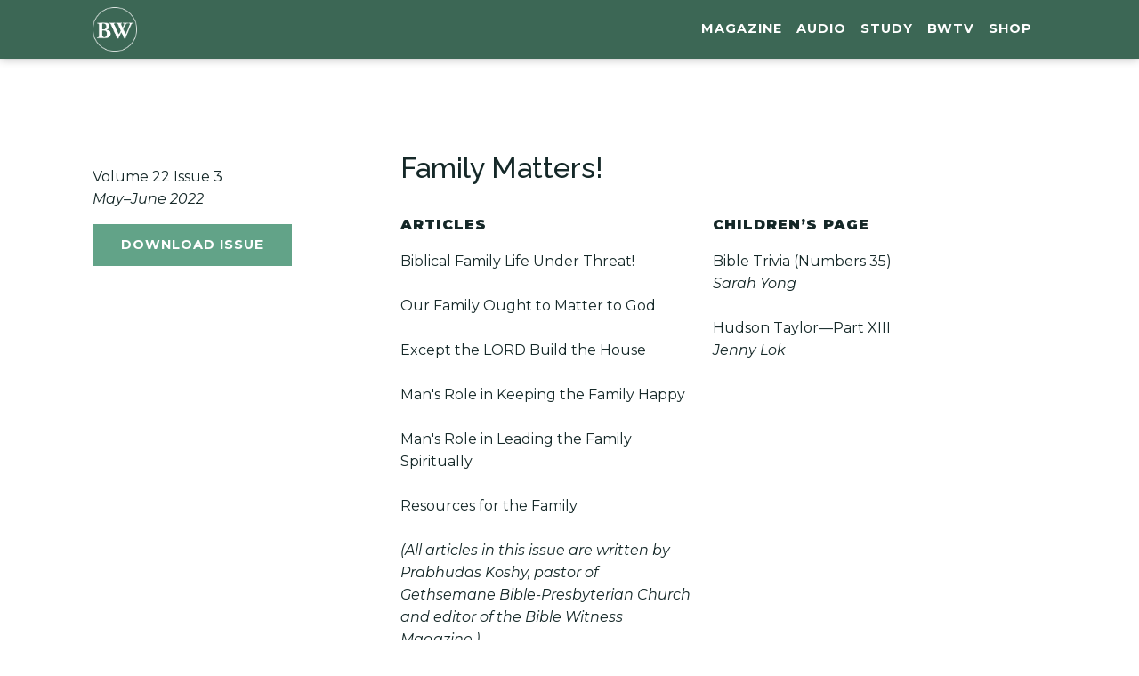

--- FILE ---
content_type: text/css
request_url: https://biblewitness.com/wp-content/uploads/oxygen/css/1490.css?cache=1755660958&ver=6.8.2
body_size: 14
content:
#div_block-3-1490{width:30%;padding-left:0px}#div_block-7-1490{width:70.00%}#div_block-20-1490{width:100%;flex-direction:row;display:flex}#div_block-30-1490{width:50%;padding-right:24px}#div_block-34-1490{width:50%;padding-right:24px}@media (max-width:767px){#div_block-3-1490{padding-right:0px}}@media (max-width:767px){#div_block-7-1490{padding-left:0px;padding-right:0px}}@media (max-width:767px){#div_block-20-1490{flex-direction:column;display:flex}}@media (max-width:767px){#div_block-30-1490{width:100%;padding-right:0px}}@media (max-width:767px){#div_block-34-1490{width:100%;margin-top:32px;padding-right:0px}}@media (max-width:767px){#new_columns-2-1490> .ct-div-block{width:100% !important}#new_columns-2-1490{flex-direction:column}}

--- FILE ---
content_type: text/css
request_url: https://biblewitness.com/wp-content/uploads/oxygen/css/1486.css?cache=1756969933&ver=6.8.2
body_size: 1764
content:
#section-11-1486 > .ct-section-inner-wrap{padding-top:2.5rem;padding-bottom:2.5rem}#section-11-1486{background-color:#3c6755}#div_block-13-1486{width:40%;padding-left:0px}#div_block-16-1486{width:30%}#div_block-24-1486{width:30.00%}@media (max-width:991px){#div_block-13-1486{padding-right:0px}}@media (max-width:991px){#div_block-16-1486{padding-left:0px;padding-right:0px}}@media (max-width:991px){#div_block-24-1486{padding-left:0px;padding-right:0px}}@media (max-width:991px){#new_columns-12-1486> .ct-div-block{width:100% !important}}#new_columns-12-1486{border-bottom-style:solid;border-bottom-color:#ffffff;border-bottom-width:0.5px}#_rich_text-15-1486{color:#f7f7f2}#image-5-1486{height:50px}#image-14-1486{width:200px}#code_block-30-1486{margin-left:auto;margin-right:auto;margin-top:24px;color:#ffffff}#_header-1-1486.oxy-sticky-header-active{animation-duration:0.1s}#_header-1-1486 .oxy-nav-menu-open,#_header-1-1486 .oxy-nav-menu:not(.oxy-nav-menu-open) .sub-menu{background-color:#3c6755}#_header-1-1486.oxy-header-wrapper.oxy-header.oxy-sticky-header.oxy-sticky-header-active{position:fixed;top:0;left:0;right:0;z-index:100;background-color:#3c6755;box-shadow:0px 0px 10px rgba(0,0,0,0.3);}#_header-1-1486.oxy-header.oxy-sticky-header-active .oxygen-hide-in-sticky{display:none}#_header-1-1486.oxy-header.oxy-header .oxygen-show-in-sticky-only{display:none}#_header-1-1486{padding-top:8px;padding-bottom:8px;background-color:#3c6755}.oxy-header.oxy-sticky-header-active > #_header_row-2-1486.oxygen-show-in-sticky-only{display:block}.oxy-pro-menu-list{display:flex;padding:0;margin:0;align-items:center}.oxy-pro-menu .oxy-pro-menu-list .menu-item{list-style-type:none;display:flex;flex-direction:column;width:100%;transition-property:background-color,color,border-color}.oxy-pro-menu-list > .menu-item{white-space:nowrap}.oxy-pro-menu .oxy-pro-menu-list .menu-item a{text-decoration:none;border-style:solid;border-width:0;transition-timing-function:ease-in-out;transition-property:background-color,color,border-color;border-color:transparent}.oxy-pro-menu .oxy-pro-menu-list li.current-menu-item > a,.oxy-pro-menu .oxy-pro-menu-list li.menu-item:hover > a{border-color:currentColor}.oxy-pro-menu .menu-item,.oxy-pro-menu .sub-menu{position:relative}.oxy-pro-menu .menu-item .sub-menu{padding:0;flex-direction:column;white-space:nowrap;display:flex;visibility:hidden;position:absolute;z-index:9999999;top:100%;transition-property:opacity,transform,visibility}.oxy-pro-menu-off-canvas .sub-menu:before,.oxy-pro-menu-open .sub-menu:before{display:none}.oxy-pro-menu .menu-item .sub-menu.aos-animate,.oxy-pro-menu-init .menu-item .sub-menu[data-aos^=flip]{visibility:visible}.oxy-pro-menu-container:not(.oxy-pro-menu-init) .menu-item .sub-menu[data-aos^=flip]{transition-duration:0s}.oxy-pro-menu .sub-menu .sub-menu,.oxy-pro-menu.oxy-pro-menu-vertical .sub-menu{left:100%;top:0}.oxy-pro-menu .sub-menu.sub-menu-left{right:0;left:auto !important;margin-right:100%}.oxy-pro-menu-list > .menu-item > .sub-menu.sub-menu-left{margin-right:0}.oxy-pro-menu .sub-menu li.menu-item{flex-direction:column}.oxy-pro-menu-mobile-open-icon,.oxy-pro-menu-mobile-close-icon{display:none;cursor:pointer;align-items:center}.oxy-pro-menu-off-canvas .oxy-pro-menu-mobile-close-icon,.oxy-pro-menu-open .oxy-pro-menu-mobile-close-icon{display:inline-flex}.oxy-pro-menu-mobile-open-icon > svg,.oxy-pro-menu-mobile-close-icon > svg{fill:currentColor}.oxy-pro-menu-mobile-close-icon{position:absolute}.oxy-pro-menu.oxy-pro-menu-open .oxy-pro-menu-container{width:100%;position:fixed;top:0;right:0;left:0;bottom:0;display:flex;align-items:center;justify-content:center;overflow:auto;z-index:2147483642 !important;background-color:#fff}.oxy-pro-menu .oxy-pro-menu-container.oxy-pro-menu-container{transition-property:opacity,transform,visibility}.oxy-pro-menu .oxy-pro-menu-container.oxy-pro-menu-container[data-aos^=slide]{transition-property:transform}.oxy-pro-menu .oxy-pro-menu-container.oxy-pro-menu-off-canvas-container,.oxy-pro-menu .oxy-pro-menu-container.oxy-pro-menu-off-canvas-container[data-aos^=flip]{visibility:visible !important}.oxy-pro-menu .oxy-pro-menu-open-container .oxy-pro-menu-list,.oxy-pro-menu .oxy-pro-menu-off-canvas-container .oxy-pro-menu-list{align-items:center;justify-content:center;flex-direction:column}.oxy-pro-menu.oxy-pro-menu-open > .oxy-pro-menu-container{max-height:100vh;overflow:auto;width:100%}.oxy-pro-menu.oxy-pro-menu-off-canvas > .oxy-pro-menu-container{max-height:100vh;overflow:auto;z-index:1000}.oxy-pro-menu-container > div:first-child{margin:auto}.oxy-pro-menu-off-canvas-container{display:flex !important;position:fixed;width:auto;align-items:center;justify-content:center}.oxy-pro-menu-off-canvas-container a,.oxy-pro-menu-open-container a{word-break:break-word}.oxy-pro-menu.oxy-pro-menu-off-canvas .oxy-pro-menu-list{align-items:center;justify-content:center;flex-direction:column}.oxy-pro-menu.oxy-pro-menu-off-canvas .oxy-pro-menu-container .oxy-pro-menu-list .menu-item,.oxy-pro-menu.oxy-pro-menu-open .oxy-pro-menu-container .oxy-pro-menu-list .menu-item{flex-direction:column;width:100%;text-align:center}.oxy-pro-menu.oxy-pro-menu-off-canvas .sub-menu,.oxy-pro-menu.oxy-pro-menu-open .sub-menu{display:none;visibility:visible;opacity:1;position:static;align-items:center;justify-content:center;white-space:normal;width:100%}.oxy-pro-menu.oxy-pro-menu-off-canvas .menu-item,.oxy-pro-menu.oxy-pro-menu-open .menu-item{justify-content:center;min-height:32px}.oxy-pro-menu .menu-item.menu-item-has-children,.oxy-pro-menu .sub-menu .menu-item.menu-item-has-children{flex-direction:row;align-items:center}.oxy-pro-menu .menu-item > a{display:inline-flex;align-items:center;justify-content:center}.oxy-pro-menu.oxy-pro-menu-off-canvas .menu-item-has-children > a .oxy-pro-menu-dropdown-icon-click-area,.oxy-pro-menu.oxy-pro-menu-open .menu-item-has-children > a .oxy-pro-menu-dropdown-icon-click-area{min-width:32px;min-height:32px}.oxy-pro-menu .menu-item-has-children > a .oxy-pro-menu-dropdown-icon-click-area{display:flex;align-items:center;justify-content:center}.oxy-pro-menu .menu-item-has-children > a svg{width:1.4em;height:1.4em;fill:currentColor;transition-property:transform}.oxy-pro-menu.oxy-pro-menu-off-canvas .menu-item > a svg,.oxy-pro-menu.oxy-pro-menu-open .menu-item > a svg{width:1em;height:1em}.oxy-pro-menu-off-canvas .oxy-pro-menu-container:not(.oxy-pro-menu-dropdown-links-toggle) .oxy-pro-menu-dropdown-icon-click-area,.oxy-pro-menu-open .oxy-pro-menu-container:not(.oxy-pro-menu-dropdown-links-toggle) .oxy-pro-menu-dropdown-icon-click-area{display:none}.oxy-pro-menu-off-canvas .menu-item:not(.menu-item-has-children) .oxy-pro-menu-dropdown-icon-click-area,.oxy-pro-menu-open .menu-item:not(.menu-item-has-children) .oxy-pro-menu-dropdown-icon-click-area{min-height:32px;width:0px}.oxy-pro-menu.oxy-pro-menu-off-canvas .oxy-pro-menu-show-dropdown:not(.oxy-pro-menu-dropdown-links-toggle) .oxy-pro-menu-list .menu-item-has-children,.oxy-pro-menu.oxy-pro-menu-open .oxy-pro-menu-show-dropdown:not(.oxy-pro-menu-dropdown-links-toggle) .oxy-pro-menu-list .menu-item-has-children{padding-right:0px}.oxy-pro-menu-container .menu-item a{width:100%;text-align:center}.oxy-pro-menu-container:not(.oxy-pro-menu-open-container):not(.oxy-pro-menu-off-canvas-container) ul:not(.sub-menu) > li > .sub-menu{top:100%;left:0}.oxy-pro-menu-container:not(.oxy-pro-menu-open-container):not(.oxy-pro-menu-off-canvas-container) .sub-menu .sub-menu{top:0;left:100%}.oxy-pro-menu-container:not(.oxy-pro-menu-open-container):not(.oxy-pro-menu-off-canvas-container) a{-webkit-tap-highlight-color:transparent}.oxy-pro-menu-dropdown-links-toggle.oxy-pro-menu-open-container .menu-item-has-children ul,.oxy-pro-menu-dropdown-links-toggle.oxy-pro-menu-off-canvas-container .menu-item-has-children ul{border-radius:0px !important;width:100%}.oxy-pro-menu-dropdown-animating[data-aos*="down"]{pointer-events:none}.sub-menu .oxy-pro-menu-dropdown-animating[data-aos*="down"]{pointer-events:auto}.sub-menu .oxy-pro-menu-dropdown-animating[data-aos*="right"]{pointer-events:none}.sub-menu .oxy-pro-menu-dropdown-animating.sub-menu-left[data-aos*="left"]{pointer-events:none}.oxy-pro-menu-dropdown-animating-out{pointer-events:none}.oxy-pro-menu-list .menu-item a{border-color:transparent}.oxy-pro-menu-list .menu-item.current-menu-item a,.oxy-pro-menu-list .menu-item.menu-item.menu-item.menu-item a:focus-within,.oxy-pro-menu-list .menu-item.menu-item.menu-item.menu-item a:hover{border-color:currentColor}#-pro-menu-8-1486 .oxy-pro-menu-list .menu-item,#-pro-menu-8-1486 .oxy-pro-menu-list .menu-item a{font-size:0.9rem;color:#ffffff;text-transform:uppercase;font-weight:700;letter-spacing:1px;transition-duration:0.2s}#-pro-menu-8-1486 .oxy-pro-menu-list > .menu-item{margin-left:16px}#-pro-menu-8-1486 .oxy-pro-menu-list .menu-item.menu-item.menu-item.menu-item a:hover,#-pro-menu-8-1486 .oxy-pro-menu-list .menu-item.menu-item.menu-item.menu-item a:focus-within{color:#d8e8e2}#-pro-menu-8-1486 .oxy-pro-menu-list .menu-item.menu-item.menu-item.menu-item a:hover,#-pro-menu-8-1486 .oxy-pro-menu-list .menu-item.menu-item.menu-item.menu-item a:focus-within,#-pro-menu-8-1486 .oxy-pro-menu-list .menu-item a{border-bottom-width:2px}#-pro-menu-8-1486 .oxy-pro-menu-list .menu-item.current-menu-item.current-menu-item a{color:#d8e8e2}#-pro-menu-8-1486 .oxy-pro-menu-list .menu-item.current-menu-item.current-menu-item a,#-pro-menu-8-1486 .oxy-pro-menu-list .menu-item a{border-bottom-width:2px}#-pro-menu-8-1486 .oxy-pro-menu-container:not(.oxy-pro-menu-open-container):not(.oxy-pro-menu-off-canvas-container) .sub-menu .menu-item a{background-color:#538d73;padding-left:16px;padding-top:8px;padding-right:16px;padding-bottom:8px}#-pro-menu-8-1486 .oxy-pro-menu-container:not(.oxy-pro-menu-open-container):not(.oxy-pro-menu-off-canvas-container) .sub-menu .menu-item a:hover,#-pro-menu-8-1486 .oxy-pro-menu-container:not(.oxy-pro-menu-open-container):not(.oxy-pro-menu-off-canvas-container) .sub-menu .menu-item a:focus-within{background-color:#d8e8e2;color:#3c6755}#-pro-menu-8-1486 .oxy-pro-menu-mobile-open-icon svg{width:24px;height:24px;margin-right:-4px;color:#ffffff}#-pro-menu-8-1486 .oxy-pro-menu-mobile-close-icon{left:85%}#-pro-menu-8-1486 .oxy-pro-menu-off-canvas-container{width:300px}#-pro-menu-8-1486 .oxy-pro-menu-container.oxy-pro-menu-off-canvas-container,#-pro-menu-8-1486 .oxy-pro-menu-container.oxy-pro-menu-open-container{background-color:#538d73}#-pro-menu-8-1486 .oxy-pro-menu-container.oxy-pro-menu-open-container .menu-item a,#-pro-menu-8-1486 .oxy-pro-menu-container.oxy-pro-menu-off-canvas-container .menu-item a{padding-top:8px;padding-bottom:8px}#-pro-menu-8-1486 .menu-item-has-children > a svg{display:none}#-pro-menu-8-1486 .oxy-pro-menu-off-canvas-container{top:0;bottom:0;right:0;left:auto}#-pro-menu-8-1486 .oxy-pro-menu-off-canvas-container .sub-menu,#-pro-menu-8-1486 .oxy-pro-menu-open-container .sub-menu{display:flex}@media (max-width:767px){#-pro-menu-8-1486 .oxy-pro-menu-mobile-open-icon{display:inline-flex}#-pro-menu-8-1486.oxy-pro-menu-open .oxy-pro-menu-mobile-open-icon{display:none}#-pro-menu-8-1486 .oxy-pro-menu-container{visibility:hidden;position:fixed}#-pro-menu-8-1486.oxy-pro-menu-open .oxy-pro-menu-container{visibility:visible}}#-pro-menu-8-1486 .oxy-pro-menu-open-container .oxy-pro-menu-list .menu-item-has-children .oxy-pro-menu-dropdown-icon-click-area,#-pro-menu-8-1486 .oxy-pro-menu-off-canvas-container .oxy-pro-menu-list .menu-item-has-children .oxy-pro-menu-dropdown-icon-click-area{margin-right:-4px}#-pro-menu-8-1486{color:#ffffff}#-pro-menu-8-1486:hover{oxy-pro-menu-slug-oxypromenulistmenuitemmenuitemmenuitemmenuitemacolor:#d8e8e2;oxy-pro-menu-slug-oxypromenucontainernotoxypromenuopencontainernotoxypromenuoffcanvascontainersubmenumenuitemabackground-color:#d8e8e2;oxy-pro-menu-slug-oxypromenucontainernotoxypromenuopencontainernotoxypromenuoffcanvascontainersubmenumenuitemacolor:#3c6755}

--- FILE ---
content_type: text/css
request_url: https://biblewitness.com/wp-content/uploads/oxygen/css/1499.css?cache=1654055149&ver=6.8.2
body_size: 313
content:
#section-6-1499{background-color:#f7f7f2}@media (max-width:991px){#section-65-1499 > .ct-section-inner-wrap{padding-top:40px;padding-bottom:40px}}@media (max-width:991px){#section-6-1499 > .ct-section-inner-wrap{padding-top:40px;padding-bottom:40px}}#div_block-8-1499{width:33.3%;padding-left:0px;justify-content:center;border-right-color:#adb4b9;border-right-width:0.5px;border-right-style:solid}#div_block-13-1499{width:66.70%}.oxy-dynamic-list :is([data-id="div_block-15-1499"],#incspec){align-items:center;text-align:center}@media (max-width:991px){#div_block-8-1499{border-right-width:0px;border-bottom-color:#adb4b9;border-bottom-width:0.5px;border-bottom-style:solid}}@media (max-width:767px){#div_block-8-1499{padding-right:0px}}@media (max-width:767px){.oxy-dynamic-list :is([data-id="div_block-15-1499"],#incspec){margin-bottom:16px}}@media (max-width:991px){#new_columns-7-1499> .ct-div-block{width:100% !important}}.oxy-dynamic-list :is([data-id="headline-18-1499"],#incspec){text-align:center;color:#152828;font-size:1rem}#text_block-9-1499{font-size:0.9rem}#link_text-12-1499{url-encoded:true}.oxy-dynamic-list :is([data-id="link-16-1499"],#incspec){url-encoded:true}#_dynamic_list-14-1499{align-items:stretch;grid-template-columns:repeat(3,minmax(200px,1fr));grid-column-gap:16px;grid-row-gap:20px;display:grid}@media (max-width:767px){#_dynamic_list-14-1499{align-items:stretch;grid-template-columns:repeat(1,minmax(200px,1fr));grid-column-gap:20px;grid-row-gap:20px;display:grid}}#_dynamic_list-14-1499 .oxy-repeater-pages{font-size:12px}#_dynamic_list-14-1499{outline:none}